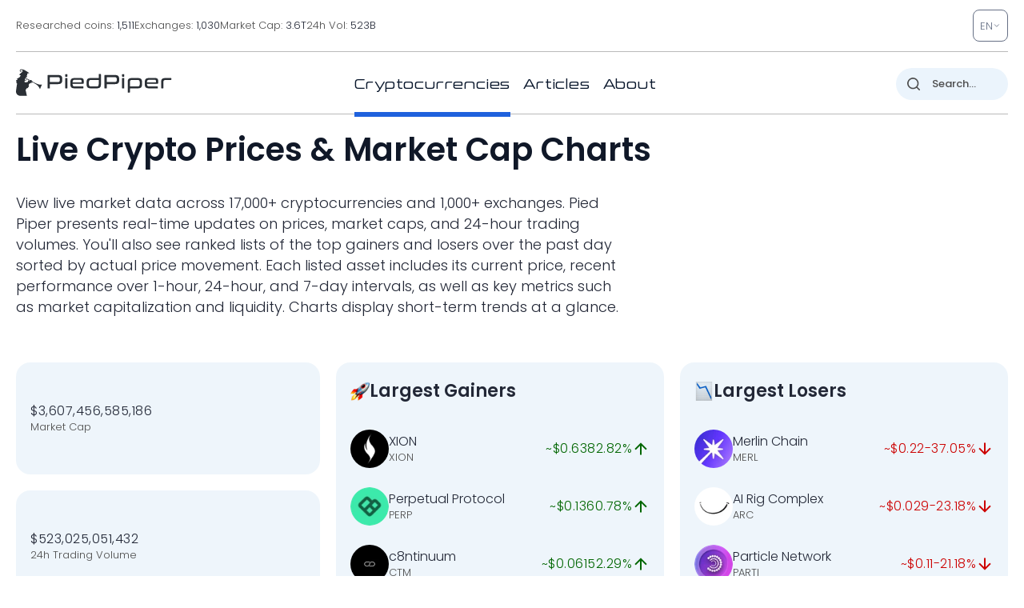

--- FILE ---
content_type: image/svg+xml
request_url: https://pp.one/charts/7d/118.svg
body_size: 4078
content:
<!-- series7d: [{"tick_date":"2025-10-12 09:00:00","close":"316.15"},{"tick_date":"2025-10-12 10:00:00","close":"316.82"},{"tick_date":"2025-10-12 11:00:00","close":"313.81"},{"tick_date":"2025-10-12 12:00:00","close":"314.51"},{"tick_date":"2025-10-12 13:00:00","close":"315.82"},{"tick_date":"2025-10-12 14:00:00","close":"319.6"},{"tick_date":"2025-10-12 15:00:00","close":"332.72"},{"tick_date":"2025-10-12 16:00:00","close":"370.03"},{"tick_date":"2025-10-12 17:00:00","close":"367"},{"tick_date":"2025-10-12 18:00:00","close":"377.24"},{"tick_date":"2025-10-12 19:00:00","close":"370.58"},{"tick_date":"2025-10-12 20:00:00","close":"387.44"},{"tick_date":"2025-10-12 21:00:00","close":"387.92"},{"tick_date":"2025-10-12 22:00:00","close":"385.85"},{"tick_date":"2025-10-12 23:00:00","close":"384.69"},{"tick_date":"2025-10-13 00:00:00","close":"383.66"},{"tick_date":"2025-10-13 01:00:00","close":"381.14"},{"tick_date":"2025-10-13 02:00:00","close":"392.89"},{"tick_date":"2025-10-13 03:00:00","close":"409.35"},{"tick_date":"2025-10-13 04:00:00","close":"406.7"},{"tick_date":"2025-10-13 05:00:00","close":"409.37"},{"tick_date":"2025-10-13 06:00:00","close":"399.31"},{"tick_date":"2025-10-13 07:00:00","close":"406.44"},{"tick_date":"2025-10-13 08:00:00","close":"419.6"},{"tick_date":"2025-10-13 09:00:00","close":"420.67"},{"tick_date":"2025-10-13 10:00:00","close":"414.62"},{"tick_date":"2025-10-13 11:00:00","close":"412.57"},{"tick_date":"2025-10-13 12:00:00","close":"407.08"},{"tick_date":"2025-10-13 13:00:00","close":"410.76"},{"tick_date":"2025-10-13 14:00:00","close":"414.22"},{"tick_date":"2025-10-13 15:00:00","close":"407.3"},{"tick_date":"2025-10-13 16:00:00","close":"418.94"},{"tick_date":"2025-10-13 17:00:00","close":"412.86"},{"tick_date":"2025-10-13 18:00:00","close":"418.91"},{"tick_date":"2025-10-13 19:00:00","close":"417.46"},{"tick_date":"2025-10-13 20:00:00","close":"431.31"},{"tick_date":"2025-10-13 21:00:00","close":"434.66"},{"tick_date":"2025-10-13 22:00:00","close":"438.3"},{"tick_date":"2025-10-13 23:00:00","close":"442.2"},{"tick_date":"2025-10-14 00:00:00","close":"447.3"},{"tick_date":"2025-10-14 01:00:00","close":"435.77"},{"tick_date":"2025-10-14 02:00:00","close":"434.7"},{"tick_date":"2025-10-14 03:00:00","close":"426.42"},{"tick_date":"2025-10-14 04:00:00","close":"431.9"},{"tick_date":"2025-10-14 05:00:00","close":"416.4"},{"tick_date":"2025-10-14 06:00:00","close":"413.41"},{"tick_date":"2025-10-14 07:00:00","close":"396.8"},{"tick_date":"2025-10-14 08:00:00","close":"406.02"},{"tick_date":"2025-10-14 09:00:00","close":"412.37"},{"tick_date":"2025-10-14 10:00:00","close":"421.54"},{"tick_date":"2025-10-14 11:00:00","close":"412.37"},{"tick_date":"2025-10-14 12:00:00","close":"448.49"},{"tick_date":"2025-10-14 13:00:00","close":"420.59"},{"tick_date":"2025-10-14 14:00:00","close":"429.41"},{"tick_date":"2025-10-14 15:00:00","close":"435.83"},{"tick_date":"2025-10-14 16:00:00","close":"468.94"},{"tick_date":"2025-10-14 17:00:00","close":"465.95"},{"tick_date":"2025-10-14 18:00:00","close":"456.14"},{"tick_date":"2025-10-14 19:00:00","close":"459.13"},{"tick_date":"2025-10-14 20:00:00","close":"458.16"},{"tick_date":"2025-10-14 21:00:00","close":"451.09"},{"tick_date":"2025-10-14 22:00:00","close":"458.14"},{"tick_date":"2025-10-14 23:00:00","close":"451"},{"tick_date":"2025-10-15 00:00:00","close":"454.83"},{"tick_date":"2025-10-15 01:00:00","close":"457.07"},{"tick_date":"2025-10-15 02:00:00","close":"441.11"},{"tick_date":"2025-10-15 03:00:00","close":"450.49"},{"tick_date":"2025-10-15 04:00:00","close":"442.8"},{"tick_date":"2025-10-15 05:00:00","close":"457.05"},{"tick_date":"2025-10-15 06:00:00","close":"463.2"},{"tick_date":"2025-10-15 07:00:00","close":"458.16"},{"tick_date":"2025-10-15 08:00:00","close":"461.86"},{"tick_date":"2025-10-15 09:00:00","close":"450.79"},{"tick_date":"2025-10-15 10:00:00","close":"441.03"},{"tick_date":"2025-10-15 11:00:00","close":"437.12"},{"tick_date":"2025-10-15 12:00:00","close":"443.96"},{"tick_date":"2025-10-15 13:00:00","close":"445.27"},{"tick_date":"2025-10-15 14:00:00","close":"435.37"},{"tick_date":"2025-10-15 15:00:00","close":"426.19"},{"tick_date":"2025-10-15 16:00:00","close":"416.95"},{"tick_date":"2025-10-15 17:00:00","close":"424.34"},{"tick_date":"2025-10-15 18:00:00","close":"425.52"},{"tick_date":"2025-10-15 19:00:00","close":"427.27"},{"tick_date":"2025-10-15 20:00:00","close":"416.23"},{"tick_date":"2025-10-15 21:00:00","close":"415.34"},{"tick_date":"2025-10-15 22:00:00","close":"408.08"},{"tick_date":"2025-10-15 23:00:00","close":"407.85"},{"tick_date":"2025-10-16 00:00:00","close":"411.26"},{"tick_date":"2025-10-16 01:00:00","close":"404.79"},{"tick_date":"2025-10-16 02:00:00","close":"409.92"},{"tick_date":"2025-10-16 03:00:00","close":"404.54"},{"tick_date":"2025-10-16 04:00:00","close":"398.05"},{"tick_date":"2025-10-16 05:00:00","close":"397.92"},{"tick_date":"2025-10-16 06:00:00","close":"393.72"},{"tick_date":"2025-10-16 07:00:00","close":"400.82"},{"tick_date":"2025-10-16 08:00:00","close":"391.49"},{"tick_date":"2025-10-16 09:00:00","close":"388.08"},{"tick_date":"2025-10-16 10:00:00","close":"397.07"},{"tick_date":"2025-10-16 11:00:00","close":"402.84"},{"tick_date":"2025-10-16 12:00:00","close":"402.78"},{"tick_date":"2025-10-16 13:00:00","close":"408.14"},{"tick_date":"2025-10-16 14:00:00","close":"406.28"},{"tick_date":"2025-10-16 15:00:00","close":"404.84"},{"tick_date":"2025-10-16 16:00:00","close":"397.46"},{"tick_date":"2025-10-16 17:00:00","close":"401.94"},{"tick_date":"2025-10-16 18:00:00","close":"406.81"},{"tick_date":"2025-10-16 19:00:00","close":"401.27"},{"tick_date":"2025-10-16 20:00:00","close":"390.03"},{"tick_date":"2025-10-16 21:00:00","close":"381.96"},{"tick_date":"2025-10-16 22:00:00","close":"384.34"},{"tick_date":"2025-10-16 23:00:00","close":"380.18"},{"tick_date":"2025-10-17 00:00:00","close":"378.45"},{"tick_date":"2025-10-17 01:00:00","close":"379.17"},{"tick_date":"2025-10-17 02:00:00","close":"375.4"},{"tick_date":"2025-10-17 03:00:00","close":"375.86"},{"tick_date":"2025-10-17 04:00:00","close":"376"},{"tick_date":"2025-10-17 05:00:00","close":"377.39"},{"tick_date":"2025-10-17 06:00:00","close":"369.47"},{"tick_date":"2025-10-17 07:00:00","close":"360.49"},{"tick_date":"2025-10-17 08:00:00","close":"349.39"},{"tick_date":"2025-10-17 09:00:00","close":"350.46"},{"tick_date":"2025-10-17 10:00:00","close":"365.81"},{"tick_date":"2025-10-17 11:00:00","close":"357.18"},{"tick_date":"2025-10-17 12:00:00","close":"371.99"},{"tick_date":"2025-10-17 13:00:00","close":"368.05"},{"tick_date":"2025-10-17 14:00:00","close":"367.4"},{"tick_date":"2025-10-17 15:00:00","close":"367.49"},{"tick_date":"2025-10-17 16:00:00","close":"371.54"},{"tick_date":"2025-10-17 17:00:00","close":"369.19"},{"tick_date":"2025-10-17 18:00:00","close":"371.33"},{"tick_date":"2025-10-17 19:00:00","close":"370.49"},{"tick_date":"2025-10-17 20:00:00","close":"368.7"},{"tick_date":"2025-10-17 21:00:00","close":"372.53"},{"tick_date":"2025-10-17 22:00:00","close":"383.62"},{"tick_date":"2025-10-17 23:00:00","close":"380.54"},{"tick_date":"2025-10-18 00:00:00","close":"383.27"},{"tick_date":"2025-10-18 01:00:00","close":"397.47"},{"tick_date":"2025-10-18 02:00:00","close":"406.11"},{"tick_date":"2025-10-18 03:00:00","close":"401.14"},{"tick_date":"2025-10-18 04:00:00","close":"399.18"},{"tick_date":"2025-10-18 05:00:00","close":"394.16"},{"tick_date":"2025-10-18 06:00:00","close":"394.93"},{"tick_date":"2025-10-18 07:00:00","close":"398.22"},{"tick_date":"2025-10-18 08:00:00","close":"398.95"},{"tick_date":"2025-10-18 09:00:00","close":"396.2"},{"tick_date":"2025-10-18 10:00:00","close":"397.25"},{"tick_date":"2025-10-18 11:00:00","close":"398.73"},{"tick_date":"2025-10-18 12:00:00","close":"397.04"},{"tick_date":"2025-10-18 13:00:00","close":"391.12"},{"tick_date":"2025-10-18 14:00:00","close":"388.12"},{"tick_date":"2025-10-18 15:00:00","close":"390.19"},{"tick_date":"2025-10-18 16:00:00","close":"391.05"},{"tick_date":"2025-10-18 17:00:00","close":"387.43"},{"tick_date":"2025-10-18 18:00:00","close":"394.28"},{"tick_date":"2025-10-18 19:00:00","close":"393.53"},{"tick_date":"2025-10-18 20:00:00","close":"393.89"},{"tick_date":"2025-10-18 21:00:00","close":"395.44"},{"tick_date":"2025-10-18 22:00:00","close":"398.55"},{"tick_date":"2025-10-18 23:00:00","close":"397.98"},{"tick_date":"2025-10-19 00:00:00","close":"399.47"},{"tick_date":"2025-10-19 01:00:00","close":"404.87"},{"tick_date":"2025-10-19 02:00:00","close":"406.78"},{"tick_date":"2025-10-19 03:00:00","close":"401.01"},{"tick_date":"2025-10-19 04:00:00","close":"409.64"},{"tick_date":"2025-10-19 05:00:00","close":"403.31"},{"tick_date":"2025-10-19 06:00:00","close":"403.53"},{"tick_date":"2025-10-19 07:00:00","close":"398.46"},{"tick_date":"2025-10-19 08:00:00","close":"404.41"},{"tick_date":"2025-10-19 09:00:00","close":"407.23"}] -->

<svg width="160" height="60" viewBox="0 0 160 60" xmlns="http://www.w3.org/2000/svg">
  <defs>
    <linearGradient id="grad-area" x1="0" y1="0" x2="0" y2="1">
      <stop offset="0%" stop-color="rgba(76,175,80,.2)" />
      <stop offset="100%" stop-color="rgba(0,0,0,0)" />
    </linearGradient>
  </defs>

  <path d="M0,59.095C0,59.095,0.662,58.743,0.952,58.836C1.311,58.951,1.547,59.888,1.905,60C2.195,60.091,2.546,59.855,2.857,59.729C3.182,59.599,3.522,59.486,3.81,59.223C4.175,58.888,4.493,58.43,4.762,57.761C5.224,56.609,5.445,54.82,5.714,52.686C6.166,49.115,5.847,38.517,6.667,38.256C6.932,38.171,7.349,39.489,7.619,39.428C8.063,39.327,8.216,35.488,8.571,35.467C8.863,35.45,9.25,38.072,9.524,38.043C9.947,37.999,9.79,32.241,10.476,31.522C10.739,31.246,11.129,31.259,11.429,31.336C11.768,31.424,12.049,31.924,12.381,32.137C12.686,32.332,13.014,32.444,13.333,32.586C13.649,32.726,13.987,32.781,14.286,32.984C14.628,33.217,14.972,34.036,15.238,33.959C15.73,33.815,15.895,31.061,16.19,29.414C16.538,27.475,16.577,23.223,17.143,23.048C17.406,22.966,17.778,24.073,18.095,24.073C18.413,24.072,18.778,22.971,19.048,23.04C19.502,23.157,19.653,26.915,20,26.931C20.296,26.945,20.669,25.244,20.952,24.173C21.33,22.746,21.317,19.821,21.905,19.083C22.168,18.753,22.584,18.558,22.857,18.67C23.283,18.843,23.412,20.466,23.81,21.009C24.088,21.39,24.481,21.432,24.762,21.802C25.147,22.31,25.369,23.897,25.714,23.926C26.011,23.951,26.346,22.967,26.667,22.502C26.981,22.047,27.334,21.125,27.619,21.164C27.993,21.216,28.284,23.86,28.571,23.841C28.937,23.816,29.143,19.372,29.524,19.339C29.806,19.314,30.158,21.69,30.476,21.69C30.793,21.69,31.013,19.491,31.429,19.35C31.703,19.257,32.118,20.032,32.381,19.911C32.965,19.642,32.843,15.698,33.333,14.554C33.6,13.933,33.973,13.703,34.286,13.259C34.608,12.802,34.924,12.331,35.238,11.851C35.559,11.359,35.888,10.888,36.19,10.342C36.526,9.738,36.865,8.336,37.143,8.37C37.543,8.418,37.542,12.153,38.095,12.829C38.359,13.152,38.78,12.941,39.048,13.243C39.527,13.784,39.648,16.422,40,16.446C40.293,16.465,40.681,14.29,40.952,14.326C41.391,14.384,41.372,19.139,41.905,20.321C42.169,20.908,42.593,20.883,42.857,21.477C43.407,22.714,43.433,27.88,43.81,27.902C44.093,27.918,44.413,25.405,44.762,24.336C45.057,23.432,45.419,22.782,45.714,21.88C46.063,20.814,46.349,18.333,46.667,18.333C46.984,18.333,47.354,21.906,47.619,21.88C48.137,21.829,48.231,7.913,48.571,7.909C48.871,7.907,49.055,18.657,49.524,18.7C49.792,18.725,50.133,16.329,50.476,15.289C50.774,14.388,51.165,13.982,51.429,12.806C52.007,10.221,51.607,0.246,52.381,0C52.645,-0.084,53.062,0.619,53.333,1.156C53.772,2.025,53.847,4.852,54.286,4.951C54.557,5.012,54.884,3.886,55.238,3.794C55.531,3.719,55.921,3.889,56.19,4.169C56.644,4.641,56.825,6.904,57.143,6.904C57.46,6.904,57.779,4.177,58.095,4.177C58.414,4.178,58.679,6.894,59.048,6.939C59.334,6.973,59.654,5.867,60,5.457C60.296,5.107,60.689,4.498,60.952,4.591C61.532,4.796,61.535,10.745,61.905,10.764C62.191,10.779,62.524,7.145,62.857,7.136C63.161,7.128,63.526,10.13,63.81,10.11C64.188,10.084,64.354,6.039,64.762,4.599C65.038,3.624,65.382,2.232,65.714,2.22C66.02,2.209,66.328,4.147,66.667,4.169C66.968,4.189,67.347,2.688,67.619,2.738C68.053,2.819,68.244,5.64,68.571,7.02C68.88,8.32,69.116,9.843,69.524,10.795C69.8,11.44,70.187,12.338,70.476,12.307C70.839,12.268,70.991,10.167,71.429,9.662C71.7,9.348,72.115,9.037,72.381,9.155C72.889,9.381,73.01,11.733,73.333,12.984C73.645,14.191,73.969,15.349,74.286,16.535C74.604,17.724,74.903,20.098,75.238,20.108C75.541,20.118,75.736,17.766,76.19,17.25C76.46,16.945,76.833,16.976,77.143,16.794C77.469,16.602,77.83,16.015,78.095,16.117C78.608,16.314,78.499,19.763,79.048,20.387C79.312,20.687,79.731,20.457,80,20.731C80.46,21.2,80.481,23.167,80.952,23.539C81.22,23.75,81.619,23.757,81.905,23.628C82.277,23.459,82.57,22.271,82.857,22.309C83.225,22.357,83.475,24.797,83.81,24.811C84.113,24.824,84.447,22.824,84.762,22.827C85.083,22.83,85.409,24.177,85.714,24.908C86.045,25.7,86.214,27.088,86.667,27.418C86.936,27.615,87.34,27.299,87.619,27.469C88.012,27.707,88.282,29.122,88.571,29.093C88.932,29.058,89.224,26.336,89.524,26.347C89.864,26.36,90.06,29.076,90.476,29.956C90.751,30.536,91.153,31.324,91.429,31.274C91.839,31.2,92.025,28.818,92.381,27.797C92.673,26.96,92.9,25.845,93.333,25.566C93.605,25.391,94.012,25.759,94.286,25.589C94.709,25.325,94.85,23.613,95.238,23.516C95.519,23.445,95.867,24.019,96.19,24.235C96.502,24.443,96.873,24.459,97.143,24.792C97.589,25.342,97.737,27.614,98.095,27.646C98.386,27.673,98.735,26.506,99.048,25.914C99.37,25.302,99.69,24.022,100,24.03C100.326,24.038,100.672,25.317,100.952,26.173C101.339,27.352,101.559,29.197,101.905,30.52C102.201,31.653,102.429,33.531,102.857,33.641C103.13,33.712,103.515,32.681,103.81,32.721C104.159,32.768,104.397,33.935,104.762,34.33C105.05,34.641,105.383,34.944,105.714,34.999C106.02,35.05,106.383,34.616,106.667,34.721C107.043,34.86,107.24,36.017,107.619,36.179C107.902,36.3,108.253,36.039,108.571,36.001C108.888,35.962,109.216,36.037,109.524,35.947C109.853,35.85,110.207,35.302,110.476,35.409C110.936,35.592,111.12,37.416,111.429,38.472C111.756,39.591,112.078,40.722,112.381,41.945C112.716,43.297,112.79,45.962,113.333,46.239C113.597,46.373,114.023,46.164,114.286,45.825C114.919,45.009,114.864,39.91,115.238,39.888C115.523,39.871,115.904,43.242,116.19,43.226C116.56,43.205,116.663,37.593,117.143,37.498C117.41,37.444,117.714,38.74,118.095,39.021C118.378,39.23,118.727,39.237,119.048,39.273C119.363,39.308,119.72,39.403,120,39.238C120.389,39.01,120.604,37.718,120.952,37.672C121.248,37.633,121.584,38.573,121.905,38.581C122.219,38.588,122.52,37.819,122.857,37.753C123.159,37.694,123.504,37.919,123.81,38.078C124.14,38.249,124.47,38.825,124.762,38.77C125.118,38.703,125.442,37.942,125.714,37.289C126.144,36.257,126.21,33.105,126.667,32.999C126.936,32.937,127.296,34.181,127.619,34.191C127.931,34.2,128.307,33.679,128.571,33.135C129.096,32.057,129.159,29.239,129.524,27.643C129.812,26.382,130.11,24.334,130.476,24.301C130.764,24.275,131.052,25.757,131.429,26.223C131.712,26.575,132.097,26.629,132.381,26.981C132.759,27.451,132.927,28.748,133.333,28.923C133.61,29.042,133.997,28.829,134.286,28.625C134.65,28.368,134.874,27.606,135.238,27.353C135.526,27.152,135.897,26.987,136.19,27.07C136.542,27.17,136.796,28.057,137.143,28.134C137.439,28.2,137.783,27.887,138.095,27.728C138.419,27.563,138.733,27.146,139.048,27.155C139.368,27.165,139.723,27.468,140,27.809C140.405,28.308,140.584,29.485,140.952,30.099C141.239,30.576,141.571,31.228,141.905,31.259C142.209,31.287,142.521,30.65,142.857,30.458C143.16,30.286,143.524,30.031,143.81,30.126C144.18,30.248,144.476,31.562,144.762,31.526C145.131,31.479,145.261,29.104,145.714,28.876C145.984,28.741,146.346,29.142,146.667,29.167C146.981,29.19,147.313,29.14,147.619,29.027C147.95,28.905,148.275,28.694,148.571,28.428C148.918,28.117,149.162,27.352,149.524,27.225C149.813,27.124,150.168,27.495,150.476,27.445C150.805,27.393,151.151,27.181,151.429,26.869C151.828,26.421,151.994,25.27,152.381,24.781C152.662,24.426,153.055,23.969,153.333,24.042C153.729,24.144,153.992,26.292,154.286,26.273C154.637,26.251,154.895,22.952,155.238,22.936C155.536,22.922,155.743,25.106,156.19,25.384C156.461,25.551,156.868,25.143,157.143,25.299C157.558,25.533,157.788,27.269,158.095,27.26C158.424,27.25,158.674,25.561,159.048,24.958C159.332,24.499,160,23.868,160,23.868"
        fill="none"
        stroke="#006600"
        stroke-width="2"
        stroke-linejoin="round"
        stroke-linecap="round"
        />
</svg>

--- FILE ---
content_type: image/svg+xml
request_url: https://pp.one/charts/7d/38.svg
body_size: 3017
content:
<!-- series7d: [{"tick_date":"2025-10-12 09:00:00","close":"1.57"},{"tick_date":"2025-10-12 10:00:00","close":"1.56"},{"tick_date":"2025-10-12 11:00:00","close":"1.56"},{"tick_date":"2025-10-12 12:00:00","close":"1.56"},{"tick_date":"2025-10-12 13:00:00","close":"1.56"},{"tick_date":"2025-10-12 14:00:00","close":"1.54"},{"tick_date":"2025-10-12 15:00:00","close":"1.62"},{"tick_date":"2025-10-12 16:00:00","close":"1.64"},{"tick_date":"2025-10-12 17:00:00","close":"1.67"},{"tick_date":"2025-10-12 18:00:00","close":"1.67"},{"tick_date":"2025-10-12 19:00:00","close":"1.66"},{"tick_date":"2025-10-12 20:00:00","close":"1.69"},{"tick_date":"2025-10-12 21:00:00","close":"1.68"},{"tick_date":"2025-10-12 22:00:00","close":"1.66"},{"tick_date":"2025-10-12 23:00:00","close":"1.66"},{"tick_date":"2025-10-13 00:00:00","close":"1.66"},{"tick_date":"2025-10-13 01:00:00","close":"1.65"},{"tick_date":"2025-10-13 02:00:00","close":"1.66"},{"tick_date":"2025-10-13 03:00:00","close":"1.65"},{"tick_date":"2025-10-13 04:00:00","close":"1.64"},{"tick_date":"2025-10-13 05:00:00","close":"1.64"},{"tick_date":"2025-10-13 06:00:00","close":"1.63"},{"tick_date":"2025-10-13 07:00:00","close":"1.66"},{"tick_date":"2025-10-13 08:00:00","close":"1.66"},{"tick_date":"2025-10-13 09:00:00","close":"1.68"},{"tick_date":"2025-10-13 10:00:00","close":"1.68"},{"tick_date":"2025-10-13 11:00:00","close":"1.67"},{"tick_date":"2025-10-13 12:00:00","close":"1.64"},{"tick_date":"2025-10-13 13:00:00","close":"1.64"},{"tick_date":"2025-10-13 14:00:00","close":"1.66"},{"tick_date":"2025-10-13 15:00:00","close":"1.64"},{"tick_date":"2025-10-13 16:00:00","close":"1.66"},{"tick_date":"2025-10-13 17:00:00","close":"1.66"},{"tick_date":"2025-10-13 18:00:00","close":"1.67"},{"tick_date":"2025-10-13 19:00:00","close":"1.69"},{"tick_date":"2025-10-13 20:00:00","close":"1.72"},{"tick_date":"2025-10-13 21:00:00","close":"1.73"},{"tick_date":"2025-10-13 22:00:00","close":"1.73"},{"tick_date":"2025-10-13 23:00:00","close":"1.73"},{"tick_date":"2025-10-14 00:00:00","close":"1.73"},{"tick_date":"2025-10-14 01:00:00","close":"1.73"},{"tick_date":"2025-10-14 02:00:00","close":"1.74"},{"tick_date":"2025-10-14 03:00:00","close":"1.71"},{"tick_date":"2025-10-14 04:00:00","close":"1.7"},{"tick_date":"2025-10-14 05:00:00","close":"1.66"},{"tick_date":"2025-10-14 06:00:00","close":"1.65"},{"tick_date":"2025-10-14 07:00:00","close":"1.6"},{"tick_date":"2025-10-14 08:00:00","close":"1.59"},{"tick_date":"2025-10-14 09:00:00","close":"1.6"},{"tick_date":"2025-10-14 10:00:00","close":"1.61"},{"tick_date":"2025-10-14 11:00:00","close":"1.59"},{"tick_date":"2025-10-14 12:00:00","close":"1.61"},{"tick_date":"2025-10-14 13:00:00","close":"1.59"},{"tick_date":"2025-10-14 14:00:00","close":"1.61"},{"tick_date":"2025-10-14 15:00:00","close":"1.62"},{"tick_date":"2025-10-14 16:00:00","close":"1.65"},{"tick_date":"2025-10-14 17:00:00","close":"1.67"},{"tick_date":"2025-10-14 18:00:00","close":"1.67"},{"tick_date":"2025-10-14 19:00:00","close":"1.67"},{"tick_date":"2025-10-14 20:00:00","close":"1.67"},{"tick_date":"2025-10-14 21:00:00","close":"1.68"},{"tick_date":"2025-10-14 22:00:00","close":"1.67"},{"tick_date":"2025-10-14 23:00:00","close":"1.67"},{"tick_date":"2025-10-15 00:00:00","close":"1.68"},{"tick_date":"2025-10-15 01:00:00","close":"1.67"},{"tick_date":"2025-10-15 02:00:00","close":"1.66"},{"tick_date":"2025-10-15 03:00:00","close":"1.68"},{"tick_date":"2025-10-15 04:00:00","close":"1.66"},{"tick_date":"2025-10-15 05:00:00","close":"1.67"},{"tick_date":"2025-10-15 06:00:00","close":"1.67"},{"tick_date":"2025-10-15 07:00:00","close":"1.67"},{"tick_date":"2025-10-15 08:00:00","close":"1.68"},{"tick_date":"2025-10-15 09:00:00","close":"1.7"},{"tick_date":"2025-10-15 10:00:00","close":"1.67"},{"tick_date":"2025-10-15 11:00:00","close":"1.67"},{"tick_date":"2025-10-15 12:00:00","close":"1.67"},{"tick_date":"2025-10-15 13:00:00","close":"1.65"},{"tick_date":"2025-10-15 14:00:00","close":"1.64"},{"tick_date":"2025-10-15 15:00:00","close":"1.63"},{"tick_date":"2025-10-15 16:00:00","close":"1.61"},{"tick_date":"2025-10-15 17:00:00","close":"1.62"},{"tick_date":"2025-10-15 18:00:00","close":"1.62"},{"tick_date":"2025-10-15 19:00:00","close":"1.62"},{"tick_date":"2025-10-15 20:00:00","close":"1.61"},{"tick_date":"2025-10-15 21:00:00","close":"1.6"},{"tick_date":"2025-10-15 22:00:00","close":"1.59"},{"tick_date":"2025-10-15 23:00:00","close":"1.59"},{"tick_date":"2025-10-16 00:00:00","close":"1.6"},{"tick_date":"2025-10-16 01:00:00","close":"1.6"},{"tick_date":"2025-10-16 02:00:00","close":"1.61"},{"tick_date":"2025-10-16 03:00:00","close":"1.6"},{"tick_date":"2025-10-16 04:00:00","close":"1.6"},{"tick_date":"2025-10-16 05:00:00","close":"1.6"},{"tick_date":"2025-10-16 06:00:00","close":"1.59"},{"tick_date":"2025-10-16 07:00:00","close":"1.61"},{"tick_date":"2025-10-16 08:00:00","close":"1.6"},{"tick_date":"2025-10-16 09:00:00","close":"1.59"},{"tick_date":"2025-10-16 10:00:00","close":"1.59"},{"tick_date":"2025-10-16 11:00:00","close":"1.59"},{"tick_date":"2025-10-16 12:00:00","close":"1.59"},{"tick_date":"2025-10-16 13:00:00","close":"1.61"},{"tick_date":"2025-10-16 14:00:00","close":"1.59"},{"tick_date":"2025-10-16 15:00:00","close":"1.58"},{"tick_date":"2025-10-16 16:00:00","close":"1.54"},{"tick_date":"2025-10-16 17:00:00","close":"1.55"},{"tick_date":"2025-10-16 18:00:00","close":"1.54"},{"tick_date":"2025-10-16 19:00:00","close":"1.53"},{"tick_date":"2025-10-16 20:00:00","close":"1.51"},{"tick_date":"2025-10-16 21:00:00","close":"1.47"},{"tick_date":"2025-10-16 22:00:00","close":"1.49"},{"tick_date":"2025-10-16 23:00:00","close":"1.48"},{"tick_date":"2025-10-17 00:00:00","close":"1.49"},{"tick_date":"2025-10-17 01:00:00","close":"1.5"},{"tick_date":"2025-10-17 02:00:00","close":"1.5"},{"tick_date":"2025-10-17 03:00:00","close":"1.49"},{"tick_date":"2025-10-17 04:00:00","close":"1.5"},{"tick_date":"2025-10-17 05:00:00","close":"1.5"},{"tick_date":"2025-10-17 06:00:00","close":"1.49"},{"tick_date":"2025-10-17 07:00:00","close":"1.44"},{"tick_date":"2025-10-17 08:00:00","close":"1.41"},{"tick_date":"2025-10-17 09:00:00","close":"1.4"},{"tick_date":"2025-10-17 10:00:00","close":"1.42"},{"tick_date":"2025-10-17 11:00:00","close":"1.41"},{"tick_date":"2025-10-17 12:00:00","close":"1.44"},{"tick_date":"2025-10-17 13:00:00","close":"1.45"},{"tick_date":"2025-10-17 14:00:00","close":"1.46"},{"tick_date":"2025-10-17 15:00:00","close":"1.44"},{"tick_date":"2025-10-17 16:00:00","close":"1.45"},{"tick_date":"2025-10-17 17:00:00","close":"1.46"},{"tick_date":"2025-10-17 18:00:00","close":"1.46"},{"tick_date":"2025-10-17 19:00:00","close":"1.46"},{"tick_date":"2025-10-17 20:00:00","close":"1.46"},{"tick_date":"2025-10-17 21:00:00","close":"1.47"},{"tick_date":"2025-10-17 22:00:00","close":"1.47"},{"tick_date":"2025-10-17 23:00:00","close":"1.47"},{"tick_date":"2025-10-18 00:00:00","close":"1.47"},{"tick_date":"2025-10-18 01:00:00","close":"1.47"},{"tick_date":"2025-10-18 02:00:00","close":"1.49"},{"tick_date":"2025-10-18 03:00:00","close":"1.49"},{"tick_date":"2025-10-18 04:00:00","close":"1.5"},{"tick_date":"2025-10-18 05:00:00","close":"1.48"},{"tick_date":"2025-10-18 06:00:00","close":"1.48"},{"tick_date":"2025-10-18 07:00:00","close":"1.48"},{"tick_date":"2025-10-18 08:00:00","close":"1.49"},{"tick_date":"2025-10-18 09:00:00","close":"1.49"},{"tick_date":"2025-10-18 10:00:00","close":"1.5"},{"tick_date":"2025-10-18 11:00:00","close":"1.5"},{"tick_date":"2025-10-18 12:00:00","close":"1.5"},{"tick_date":"2025-10-18 13:00:00","close":"1.51"},{"tick_date":"2025-10-18 14:00:00","close":"1.5"},{"tick_date":"2025-10-18 15:00:00","close":"1.5"},{"tick_date":"2025-10-18 16:00:00","close":"1.5"},{"tick_date":"2025-10-18 17:00:00","close":"1.49"},{"tick_date":"2025-10-18 18:00:00","close":"1.49"},{"tick_date":"2025-10-18 19:00:00","close":"1.49"},{"tick_date":"2025-10-18 20:00:00","close":"1.49"},{"tick_date":"2025-10-18 21:00:00","close":"1.5"},{"tick_date":"2025-10-18 22:00:00","close":"1.5"},{"tick_date":"2025-10-18 23:00:00","close":"1.5"},{"tick_date":"2025-10-19 00:00:00","close":"1.49"},{"tick_date":"2025-10-19 01:00:00","close":"1.48"},{"tick_date":"2025-10-19 02:00:00","close":"1.49"},{"tick_date":"2025-10-19 03:00:00","close":"1.49"},{"tick_date":"2025-10-19 04:00:00","close":"1.51"},{"tick_date":"2025-10-19 05:00:00","close":"1.5"},{"tick_date":"2025-10-19 06:00:00","close":"1.49"},{"tick_date":"2025-10-19 07:00:00","close":"1.48"},{"tick_date":"2025-10-19 08:00:00","close":"1.49"},{"tick_date":"2025-10-19 09:00:00","close":"1.48"}] -->

<svg width="160" height="60" viewBox="0 0 160 60" xmlns="http://www.w3.org/2000/svg">
  <defs>
    <linearGradient id="grad-area" x1="0" y1="0" x2="0" y2="1">
      <stop offset="0%" stop-color="rgba(255,82,82,.2)" />
      <stop offset="100%" stop-color="rgba(0,0,0,0)" />
    </linearGradient>
  </defs>

  <path d="M0,30C0,30,0.55,31.525,0.952,31.765C1.23,31.93,1.587,31.765,1.905,31.765C2.222,31.765,2.54,31.765,2.857,31.765C3.175,31.765,3.545,31.562,3.81,31.765C4.329,32.162,4.497,35.32,4.762,35.294C5.283,35.243,5.193,24.297,5.714,21.176C5.979,19.59,6.374,18.949,6.667,17.647C7.021,16.067,6.994,12.876,7.619,12.353C7.882,12.133,8.294,12.188,8.571,12.353C8.974,12.593,9.253,14.161,9.524,14.118C9.967,14.047,10.033,8.894,10.476,8.824C10.747,8.78,11.146,9.88,11.429,10.588C11.81,11.545,11.862,13.72,12.381,14.118C12.646,14.321,13.016,14.118,13.333,14.118C13.651,14.118,14.009,13.952,14.286,14.118C14.688,14.358,14.921,15.882,15.238,15.882C15.556,15.882,15.873,14.118,16.19,14.118C16.508,14.118,16.825,15.294,17.143,15.882C17.46,16.471,17.693,17.407,18.095,17.647C18.372,17.812,18.77,17.482,19.048,17.647C19.45,17.887,19.729,19.455,20,19.412C20.443,19.341,20.327,14.64,20.952,14.118C21.215,13.898,21.64,14.321,21.905,14.118C22.424,13.72,22.338,10.986,22.857,10.588C23.122,10.385,23.532,10.423,23.81,10.588C24.212,10.828,24.491,11.579,24.762,12.353C25.205,13.62,25.089,17.124,25.714,17.647C25.977,17.867,26.402,17.85,26.667,17.647C27.186,17.249,27.302,14.118,27.619,14.118C27.937,14.118,28.254,17.647,28.571,17.647C28.889,17.647,29.005,14.515,29.524,14.118C29.789,13.915,30.199,14.283,30.476,14.118C30.878,13.878,31.146,13.062,31.429,12.353C31.81,11.396,32.089,10.126,32.381,8.824C32.735,7.244,32.89,4.797,33.333,3.529C33.604,2.756,33.883,2.005,34.286,1.765C34.563,1.599,34.921,1.765,35.238,1.765C35.556,1.765,35.873,1.765,36.19,1.765C36.508,1.765,36.825,1.765,37.143,1.765C37.46,1.765,37.818,1.93,38.095,1.765C38.497,1.525,38.777,-0.043,39.048,0C39.491,0.071,39.557,4.027,40,5.294C40.271,6.068,40.687,6.242,40.952,7.059C41.453,8.599,41.404,12.578,41.905,14.118C42.171,14.935,42.593,15.033,42.857,15.882C43.412,17.669,43.255,22.919,43.81,24.706C44.073,25.555,44.444,26.471,44.762,26.471C45.079,26.471,45.397,25.294,45.714,24.706C46.032,24.118,46.384,22.908,46.667,22.941C47.048,22.985,47.302,26.471,47.619,26.471C47.937,26.471,48.254,22.941,48.571,22.941C48.889,22.941,49.206,26.471,49.524,26.471C49.841,26.471,50.095,23.898,50.476,22.941C50.759,22.232,51.158,21.95,51.429,21.176C51.872,19.909,52.026,17.462,52.381,15.882C52.673,14.58,52.814,12.751,53.333,12.353C53.598,12.15,53.968,12.353,54.286,12.353C54.603,12.353,54.921,12.353,55.238,12.353C55.556,12.353,55.913,12.518,56.19,12.353C56.593,12.113,56.825,10.588,57.143,10.588C57.46,10.588,57.693,12.113,58.095,12.353C58.372,12.518,58.77,12.518,59.048,12.353C59.45,12.113,59.683,10.588,60,10.588C60.317,10.588,60.635,11.765,60.952,12.353C61.27,12.941,61.622,14.15,61.905,14.118C62.286,14.073,62.54,10.588,62.857,10.588C63.175,10.588,63.428,14.073,63.81,14.118C64.092,14.15,64.36,12.593,64.762,12.353C65.039,12.188,65.397,12.353,65.714,12.353C66.032,12.353,66.389,12.518,66.667,12.353C67.069,12.113,67.337,11.297,67.619,10.588C68,9.631,68.279,7.046,68.571,7.059C68.926,7.074,68.899,11.83,69.524,12.353C69.787,12.573,70.159,12.353,70.476,12.353C70.794,12.353,71.164,12.15,71.429,12.353C71.948,12.751,72,14.925,72.381,15.882C72.663,16.591,73.016,17.059,73.333,17.647C73.651,18.235,74.003,18.703,74.286,19.412C74.667,20.369,74.857,22.897,75.238,22.941C75.521,22.974,75.788,21.416,76.19,21.176C76.468,21.011,76.825,21.176,77.143,21.176C77.46,21.176,77.818,21.011,78.095,21.176C78.497,21.416,78.73,22.353,79.048,22.941C79.365,23.529,79.683,24.118,80,24.706C80.317,25.294,80.55,26.231,80.952,26.471C81.23,26.636,81.628,26.636,81.905,26.471C82.307,26.231,82.455,24.946,82.857,24.706C83.134,24.54,83.532,24.871,83.81,24.706C84.212,24.466,84.444,22.941,84.762,22.941C85.079,22.941,85.312,24.466,85.714,24.706C85.991,24.871,86.349,24.706,86.667,24.706C86.984,24.706,87.342,24.54,87.619,24.706C88.021,24.946,88.289,26.503,88.571,26.471C88.953,26.426,89.142,22.985,89.524,22.941C89.806,22.908,90.159,24.118,90.476,24.706C90.794,25.294,91.026,26.231,91.429,26.471C91.706,26.636,92.063,26.471,92.381,26.471C92.698,26.471,93.016,26.471,93.333,26.471C93.651,26.471,94.021,26.674,94.286,26.471C94.805,26.073,94.921,22.941,95.238,22.941C95.556,22.941,95.809,25.514,96.19,26.471C96.473,27.179,96.877,27.418,97.143,28.235C97.644,29.775,97.594,35.203,98.095,35.294C98.361,35.343,98.73,33.529,99.048,33.529C99.365,33.529,99.683,34.706,100,35.294C100.317,35.882,100.67,36.35,100.952,37.059C101.334,38.016,101.625,39.199,101.905,40.588C102.295,42.527,102.466,47.622,102.857,47.647C103.137,47.665,103.428,44.162,103.81,44.118C104.092,44.085,104.444,45.882,104.762,45.882C105.079,45.882,105.397,44.706,105.714,44.118C106.032,43.529,106.264,42.593,106.667,42.353C106.944,42.188,107.342,42.188,107.619,42.353C108.021,42.593,108.254,44.118,108.571,44.118C108.889,44.118,109.122,42.593,109.524,42.353C109.801,42.188,110.199,42.188,110.476,42.353C110.878,42.593,111.165,43.268,111.429,44.118C111.984,45.904,112.013,50.379,112.381,52.941C112.668,54.936,112.89,56.968,113.333,58.235C113.604,59.009,114.003,60.033,114.286,60C114.667,59.956,114.857,56.515,115.238,56.471C115.521,56.438,115.92,58.279,116.19,58.235C116.634,58.164,116.7,54.208,117.143,52.941C117.413,52.167,117.778,51.765,118.095,51.176C118.413,50.588,118.765,49.379,119.048,49.412C119.429,49.456,119.619,52.897,120,52.941C120.282,52.974,120.635,51.765,120.952,51.176C121.27,50.588,121.503,49.652,121.905,49.412C122.182,49.246,122.54,49.412,122.857,49.412C123.175,49.412,123.492,49.412,123.81,49.412C124.127,49.412,124.485,49.577,124.762,49.412C125.164,49.172,125.312,47.887,125.714,47.647C125.991,47.482,126.349,47.647,126.667,47.647C126.984,47.647,127.302,47.647,127.619,47.647C127.937,47.647,128.254,47.647,128.571,47.647C128.889,47.647,129.259,47.85,129.524,47.647C130.043,47.249,129.957,44.515,130.476,44.118C130.741,43.915,131.151,44.283,131.429,44.118C131.831,43.878,132.099,42.32,132.381,42.353C132.762,42.397,132.814,45.485,133.333,45.882C133.598,46.085,133.968,45.882,134.286,45.882C134.603,45.882,134.961,46.048,135.238,45.882C135.64,45.642,135.788,44.358,136.19,44.118C136.468,43.952,136.866,44.283,137.143,44.118C137.545,43.878,137.693,42.593,138.095,42.353C138.372,42.188,138.73,42.353,139.048,42.353C139.365,42.353,139.723,42.518,140,42.353C140.402,42.113,140.635,40.588,140.952,40.588C141.27,40.588,141.503,42.113,141.905,42.353C142.182,42.518,142.54,42.353,142.857,42.353C143.175,42.353,143.532,42.188,143.81,42.353C144.212,42.593,144.36,43.878,144.762,44.118C145.039,44.283,145.397,44.118,145.714,44.118C146.032,44.118,146.349,44.118,146.667,44.118C146.984,44.118,147.342,44.283,147.619,44.118C148.021,43.878,148.169,42.593,148.571,42.353C148.849,42.188,149.206,42.353,149.524,42.353C149.841,42.353,150.199,42.188,150.476,42.353C150.878,42.593,151.111,43.529,151.429,44.118C151.746,44.706,152.063,45.882,152.381,45.882C152.698,45.882,152.931,44.358,153.333,44.118C153.611,43.952,154.021,44.321,154.286,44.118C154.805,43.72,154.857,40.633,155.238,40.588C155.521,40.555,155.873,41.765,156.19,42.353C156.508,42.941,156.825,43.529,157.143,44.118C157.46,44.706,157.778,45.882,158.095,45.882C158.413,45.882,158.73,44.118,159.048,44.118C159.365,44.118,160,45.882,160,45.882"
        fill="none"
        stroke="#CC0000"
        stroke-width="2"
        stroke-linejoin="round"
        stroke-linecap="round"
        />
</svg>